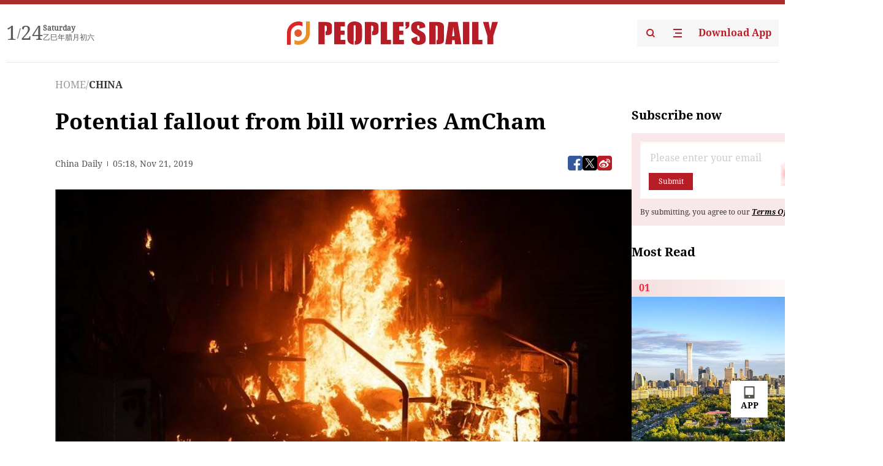

--- FILE ---
content_type: text/html;charset=UTF-8
request_url: https://peoplesdaily.pdnews.cn/er/channel/1027/30001284077
body_size: 18011
content:
<!doctype html><html lang="en"><head><meta charset="UTF-8"/><meta name="viewport" content="initial-scale=1,maximum-scale=1,minimum-scale=1,user-scalable=no"/><title>Potential fallout from bill worries AmCham</title><style></style><meta name="title" content="Potential fallout from bill worries AmCham"><meta name="keywords" content="CHINA,People's Daily"><meta name="description" content="Hong.Kong.businesses."><meta property="title" content="Potential fallout from bill worries AmCham"><meta property="image" content="https://cdnpdcontent.aikan.pdnews.cn/20191121/33d248e143f847f7809cceacdc75b1f1.jpg"><meta itemprop="image" content="https://cdnpdcontent.aikan.pdnews.cn/20191121/33d248e143f847f7809cceacdc75b1f1.jpg"><meta property="description" content="Hong.Kong.businesses."><meta property="fb:app_id" content="216960335533526"><meta property="og:title" content="Potential fallout from bill worries AmCham"><meta property="og:description" content="Hong.Kong.businesses."><meta property="og:url" content="https://peoplesdaily.pdnews.cn/er/channel/1027/30001284077"><meta property="og:image" content="https://cdnpdcontent.aikan.pdnews.cn/20191121/33d248e143f847f7809cceacdc75b1f1.jpg?x-oss-process=image/resize,l_850/auto-orient,1/quality,q_95/format,jpg"><meta property="og:image:alt" content="Hong.Kong.businesses."><meta property="og:image_wechat" content="https://cdnpdcontent.aikan.pdnews.cn/20191121/33d248e143f847f7809cceacdc75b1f1.jpg?x-oss-process=image/resize,l_850/auto-orient,1/quality,q_95/format,jpg"><meta name="twitter:title" content="Potential fallout from bill worries AmCham"><meta property="twitter:title" content="Potential fallout from bill worries AmCham"><meta name="twitter:image" content="https://cdnpdcontent.aikan.pdnews.cn/20191121/33d248e143f847f7809cceacdc75b1f1.jpg?x-oss-process=image/resize,l_850/auto-orient,1/quality,q_95/format,jpg"><meta property="twitter:image" content="https://cdnpdcontent.aikan.pdnews.cn/20191121/33d248e143f847f7809cceacdc75b1f1.jpg?x-oss-process=image/resize,l_850/auto-orient,1/quality,q_95/format,jpg"><meta name="twitter:image:src" content="https://cdnpdcontent.aikan.pdnews.cn/20191121/33d248e143f847f7809cceacdc75b1f1.jpg?x-oss-process=image/resize,l_850/auto-orient,1/quality,q_95/format,jpg"><meta property="twitter:image:src" content="https://cdnpdcontent.aikan.pdnews.cn/20191121/33d248e143f847f7809cceacdc75b1f1.jpg?x-oss-process=image/resize,l_850/auto-orient,1/quality,q_95/format,jpg"><meta name="twitter:description" content="Hong.Kong.businesses."><meta property="twitter:description" content="Hong.Kong.businesses."><meta name="twitter:site" content="@PeoplesDailyapp"><meta property="twitter:site" content="@PeoplesDailyapp"><meta property="al:title" content="Potential fallout from bill worries AmCham"><meta property="al:image" content="https://cdnpdcontent.aikan.pdnews.cn/20191121/33d248e143f847f7809cceacdc75b1f1.jpg?x-oss-process=image/resize,l_850/auto-orient,1/quality,q_95/format,jpg"><meta property="al:description" content="Hong.Kong.businesses."><meta property="og:type" content="article"><meta property="og:rich_attachment" content="true"><meta name="twitter:card" content="summary_large_image"><meta property="twitter:card" content="summary_large_image"><meta name="twitter:creator" content="@PeoplesDailyapp"><meta property="twitter:creator" content="@PeoplesDailyapp"><meta property="al:type" content="article"><meta name="format-detection" content="telephone=no, email=no"/><meta name="apple-touch-fullscreen" content="YES"/><meta name="apple-mobile-web-app-capable" content="yes"/><meta name="apple-mobile-web-app-status-bar-style" content="black"/><link rel="icon" href="https://cdnpdfront.aikan.pdnews.cn/rmrb/es/rmrb-web-details-main/1.0.18/resource/image/faviconV2.png" type="image/x-icon"/><link rel="stylesheet" href="https://cdnpdfront.aikan.pdnews.cn/rmrb/es/rmrb-web-details-main/1.0.18/resource/css/plugin/normalize.css"><link rel="stylesheet" href="https://cdnpdfront.aikan.pdnews.cn/rmrb/es/rmrb-web-details-main/1.0.18/resource/css/plugin/swiper-bundle.min.css"><link rel="stylesheet" href="https://cdnpdfront.aikan.pdnews.cn/rmrb/es/rmrb-web-details-main/1.0.18/resource/css/plugin/aliPlayer.min.css"><link rel="stylesheet" href="https://cdnpdfront.aikan.pdnews.cn/rmrb/es/rmrb-web-details-main/1.0.18/resource/font/style.css"><link rel="stylesheet" href="https://cdnpdfront.aikan.pdnews.cn/rmrb/es/rmrb-web-details-main/1.0.18/resource/css/desktop/common.css"><link rel="stylesheet" href="https://cdnpdfront.aikan.pdnews.cn/rmrb/es/rmrb-web-details-main/1.0.18/resource/css/desktop/article.css"><link rel="stylesheet" href="https://cdnpdfront.aikan.pdnews.cn/rmrb/es/rmrb-web-details-main/1.0.18/resource/css/desktop/player.css"><script src="https://cdnpdfront.aikan.pdnews.cn/rmrb/es/rmrb-web-details-main/1.0.18/resource/js/share.min.js"></script><script type="module" crossorigin src="https://cdnpdfront.aikan.pdnews.cn/rmrb/es/rmrb-web-details-main/1.0.18/static/articleDesktop.2df49395.js"></script><link rel="modulepreload" href="https://cdnpdfront.aikan.pdnews.cn/rmrb/es/rmrb-web-details-main/1.0.18/static/__uno.811139bf.js"><link rel="modulepreload" href="https://cdnpdfront.aikan.pdnews.cn/rmrb/es/rmrb-web-details-main/1.0.18/static/light.beee88b5.js"><link rel="modulepreload" href="https://cdnpdfront.aikan.pdnews.cn/rmrb/es/rmrb-web-details-main/1.0.18/static/use-rtl.6a0d34a7.js"><link rel="modulepreload" href="https://cdnpdfront.aikan.pdnews.cn/rmrb/es/rmrb-web-details-main/1.0.18/static/FooterShare.d4d5bc0c.js"><link rel="modulepreload" href="https://cdnpdfront.aikan.pdnews.cn/rmrb/es/rmrb-web-details-main/1.0.18/static/index.6a84ec4d.js"><link rel="modulepreload" href="https://cdnpdfront.aikan.pdnews.cn/rmrb/es/rmrb-web-details-main/1.0.18/static/index.42c2b8bc.js"><link rel="modulepreload" href="https://cdnpdfront.aikan.pdnews.cn/rmrb/es/rmrb-web-details-main/1.0.18/static/email.b80d3b72.js"><link rel="modulepreload" href="https://cdnpdfront.aikan.pdnews.cn/rmrb/es/rmrb-web-details-main/1.0.18/static/Close.2922face.js"><link rel="modulepreload" href="https://cdnpdfront.aikan.pdnews.cn/rmrb/es/rmrb-web-details-main/1.0.18/static/index.3b214772.js"><link rel="modulepreload" href="https://cdnpdfront.aikan.pdnews.cn/rmrb/es/rmrb-web-details-main/1.0.18/static/vote.9191c2c4.js"><link rel="stylesheet" href="https://cdnpdfront.aikan.pdnews.cn/rmrb/es/rmrb-web-details-main/1.0.18/static/__uno.1f68b8f3.css"><link rel="stylesheet" href="https://cdnpdfront.aikan.pdnews.cn/rmrb/es/rmrb-web-details-main/1.0.18/static/FooterShare.536f3f2b.css"><link rel="stylesheet" href="https://cdnpdfront.aikan.pdnews.cn/rmrb/es/rmrb-web-details-main/1.0.18/static/index.262060e6.css"><link rel="stylesheet" href="https://cdnpdfront.aikan.pdnews.cn/rmrb/es/rmrb-web-details-main/1.0.18/static/index.36bdada6.css"><link rel="stylesheet" href="https://cdnpdfront.aikan.pdnews.cn/rmrb/es/rmrb-web-details-main/1.0.18/static/index.0044e19b.css"><link rel="stylesheet" href="https://cdnpdfront.aikan.pdnews.cn/rmrb/es/rmrb-web-details-main/1.0.18/static/articleDesktop.992161ba.css"><link rel="stylesheet" href="https://cdnpdfront.aikan.pdnews.cn/rmrb/es/rmrb-web-details-main/1.0.18/static/global.e64d111d.css"></head><body data-id="30001284077" data-channelid="1027,1009" data-objecttype="8" data-topicid="" data-type="channel" id="body" class=""><div id="app"></div><header id="header"><div class="header"><div class="header-container c-container"><div class="header-main"><div id="globalHeader" class="time"></div><a href="https://peoplesdaily.pdnews.cn" class="logo"><span style="display:none">People's Daily</span> <img src="https://cdnpdfront.aikan.pdnews.cn/rmrb/es/rmrb-web-details-main/1.0.18/resource/image/header/logo.svg" alt="People's Daily English language App - Homepage - Breaking News, China News, World News and Video"></a><div class="right-content"><a class="header-search" target="_blank" href="https://peoplesdaily.pdnews.cn/searchDetails"><span style="display:none">People's Daily Search Details</span> <img src="https://cdnpdfront.aikan.pdnews.cn/rmrb/es/rmrb-web-details-main/1.0.18/resource/image/header/headerSearch.svg" alt="People's Daily English language App - Homepage - Breaking News, China News, World News and Video"> </a><span class="header-channel"><div id="headerChannel"></div><img class="header-channel-icon" src="https://cdnpdfront.aikan.pdnews.cn/rmrb/es/rmrb-web-details-main/1.0.18/resource/image/channel.svg" alt="People's Daily English language App - Homepage - Breaking News, China News, World News and Video"> </span><a class="header-download droidSerif-bold" target="_blank" href="https://peoplesdaily.pdnews.cn/publicity">Download App</a></div></div></div></div></header><main class="content-main" data-author-name="" data-author-id=""><div class="c-container"><div class="breadcrumb"><a href="https://peoplesdaily.pdnews.cn" class="droidSerif">HOME</a> <span class="droidSerif">/</span><div class="beloneName droidSerif-bold">CHINA</div></div><div class="c-content"><div class="left"><div class="c-title droidSerif-bold" id="newsTitle">Potential fallout from bill worries AmCham</div><div class="c-details-share"><div class="c-details"><div class="c-details-extra droidSerif"><div class="form">China Daily</div><div class="c-publish-time none">1574313489000</div></div></div><div id="globalShare"></div></div><div class="skeleton-loading"><div class="ant-skeleton ant-skeleton-active"><div class="ant-skeleton-content"><ul class="ant-skeleton-paragraph"><li style="width:38%"></li><li style="width:100%"></li><li style="width:100%"></li><li style="width:87.5%"></li></ul><h3 class="ant-skeleton-title" style="width:100%;height:427.5px"></h3></div></div></div><div class="c-news-content none" id="newContent"><p style="text-align:center;"><img src="https://cdnpdcontent.aikan.pdnews.cn/20191121/470c0d760fdb48b0abfc997a00a4ccc6.jpg"></p>
<p><span style="color: rgb(127, 127, 127);">Rioters set fire at the entrance of an MTR station in Hong Kong on Oct 1, 2019. (Photo: Xinhua)</span></p>
<p>American businesses in Hong Kong are worried that the passing of the Hong Kong Human Rights and Democracy Act will be counterproductive to their interests in the special administrative region.</p>
<p>The American Chamber of Commerce in Hong Kong, which represents more than 1,200 US companies operating in the city, warned that the bill's passage may bring "unintended, counterproductive consequences for American businesses and their ability to continue exercising a strong positive influence in support of Hong Kong's traditional core values".</p>
<p>According to US statistics, the US has, in the past decade, recorded the largest bilateral trade surplus with Hong Kong among its trading partners worldwide, exceeding US$33 billion last year.</p>
<p>"We hope the implementation of this act will not at all undermine the effective cooperation US and Hong Kong authorities currently have on export control, or limit Hong Kong's legal enforcement of criminal law due to US sanctions," AmCham said in an emailed response to China Daily on Wednesday.</p>
<p>"Any enactment that loses sight of Hong Kong's unique circumstances and its extraordinary, continuing achievements as a bastion of free expression, free flow of information, free markets, individual liberty, rule of law and judicial independence will diminish the reality or the perception of Hong Kong's high degree of autonomy under 'one country, two systems' and damage Hong Kong's role as an international business center," the statement said.</p>
<p>About 1,344 US companies have branches in Hong Kong, of which 278 are regional headquarters. About 85,000 US citizens live in the SAR, according to Invest Hong Kong and the Census and Statistics Department.</p>
<p>circumstanThe US Senate unanimously passed the Hong Kong Human Rights and Democracy Act on Tuesday after the House of Representatives approved its own version last month. The two chambers will have to work out their differences before any legislation can be sent to US President Donald Trump for his signature.</p>
<p>Fielding Chen Shiyuan, Hong Kongbased senior vicepresident and economist at China Construction Bank (Asia), said if the bill eventually becomes law, it does not necessarily mean that Hong Kong's preferred status as a separate customs territory, nor the US dollar peg to the Hong Kong currency, will be rescinded.</p>
<p>However, he pointed out, potential retaliation from China could have a huge impact.</p>
<p>"If the situation deteriorates, so much so that the ongoing SinoUS trade negotiations get killed, the US stock market, multinationals and even its economy will take a big hit. If it goes that far to affect Hong Kong's stability, US business interests in Hong Kong, be it the Hong Kong Disneyland Resort or US highend consumer brands, will also be undermined," Chen warned.</p></div><div id="vote"></div></div><div class="right" id="mostRead"></div></div><div class="c-recommend" id="recommend"></div></div></main><div id="news-article-audio"></div><div id="hidden"></div><div id="hiddenElement"></div><footer id="globalFooter" data-audio-title="" data-audio-src="" data-audio-img=""><div class="footer-main c-container"><div class="footer-container"><div class="footer-left"><div class="footer-download"><div class="footer-title droidSerif-bold">Download App</div><div class="footer-download-top"><a target="_blank" href="https://apps.apple.com/app/peoples-daily-%E4%BA%BA%E6%B0%91%E6%97%A5%E6%8A%A5%E8%8B%B1%E6%96%87%E5%AE%A2%E6%88%B7%E7%AB%AF/id1294031865" class="droidSerif-bold"><img src="https://cdnpdfront.aikan.pdnews.cn/rmrb/es/rmrb-web-details-main/1.0.18/resource/image/footer/apple.svg" alt="People's Daily English language App - Homepage - Breaking News, China News, World News and Video"> </a><a target="_blank" href="https://sj.qq.com/appdetail/com.peopleapp.en" class="droidSerif-bold"><img src="https://cdnpdfront.aikan.pdnews.cn/rmrb/es/rmrb-web-details-main/1.0.18/resource/image/footer/android.svg" alt="People's Daily English language App - Homepage - Breaking News, China News, World News and Video"></a></div><a target="_blank" href="https://play.google.com/store/apps/details?id=com.peopleapp.en" class="download-app droidSerif-bold"><img src="https://cdnpdfront.aikan.pdnews.cn/rmrb/es/rmrb-web-details-main/1.0.18/resource/image/footer/google.svg" alt="People's Daily English language App - Homepage - Breaking News, China News, World News and Video"> <span>Google Play</span></a></div></div><div class="footer-right"><div class="footer-sitemap"><div class="footer-title droidSerif-bold">Sitemap</div><div id="footerSitemap" class="sitemap-list"></div></div><div class="footer-share" id="footerShare"></div></div></div><div class="footer-bottom"><div class="left"><div class="left-top"><a class="droidSerif" target="_blank" href="https://www.beian.gov.cn/portal/registerSystemInfo?recordcode=11010502048728" title="People's Daily English language App"><img src="https://cdnpdfront.aikan.pdnews.cn/rmrb/es/rmrb-web-details-main/1.0.18/resource/image/footer/emblem.png" alt="People's Daily English language App - Homepage - Breaking News, China News, World News and Video"> <span>京公网安备 11010502048728号 Copyright 2023 People's Daily </span></a><a class="droidSerif" target="_blank" href="https://beian.miit.gov.cn/#/Integrated/recordQuery" title="People's Daily English language App">ICP Registration Number: 16066560</a></div><a class="droidSerif" title="People's Daily English language App">Disinformation report:rmrbywapp@126.com</a></div><div class="right"><a class="privacyPolicy" href="https://peoplesdaily.pdnews.cn/privacyPolicy" target="_blank" title="People's Daily English language App">Privacy policy</a> <i class="line"></i> <a class="aboutUs" href="https://peoplesdaily.pdnews.cn/aboutUs" target="_blank" title="People's Daily English language App">Terms of Service</a> <i class="line"></i> <a class="aboutPeopleDaily" href="https://peoplesdaily.pdnews.cn/aboutPeopleDaily" target="_blank" title="People's Daily English language App">About People's Daily</a> <i class="line"></i> <a class="peoplesDaily" href="" target="_blank" title="People's Daily English language App">PEOPLE'S DAILY</a></div></div></div></footer><script src="https://wkbrs1.tingyun.com/js/cIHjmnMVaiY.js"></script><script src="https://cdnpdfront.aikan.pdnews.cn/rmrb/es/rmrb-web-details-main/1.0.18/resource/js/sensorsdata.min.js"></script><script src="https://cdnpdfront.aikan.pdnews.cn/rmrb/es/rmrb-web-details-main/1.0.18/resource/js/aliPlayer.min.js"></script><script src="https://cdnpdfront.aikan.pdnews.cn/rmrb/es/rmrb-web-details-main/1.0.18/resource/js/swiper-bundle.min.js"></script><script src="https://cdnpdfront.aikan.pdnews.cn/rmrb/es/rmrb-web-details-main/1.0.18/resource/js/echart.min.js"></script><script src="https://cdnpdfront.aikan.pdnews.cn/rmrb/es/rmrb-web-details-main/1.0.18/resource/js/ecStat.min.js"></script><script>!(function (c,b,d,a) {c[a] ||(c[a] ={})
c[a].config ={pid:'bayc9l9j1x@7e5f11667efff4b',appType:'web',imgUrl:'https://arms-retcode.aliyuncs.com/r.png?',sendResource:true,enableLinkTrace:true,behavior:true
}
with (b) with (body) with (insertBefore(createElement('script'),firstChild)) setAttribute('crossorigin','',src =d
)
})(window,document,'https://retcode.alicdn.com/retcode/bl.js','__bl')</script><script>var echartOptions = undefined;var shareInfo = {"fullUrl":"https://cdnpdcontent.aikan.pdnews.cn/20191121/33d248e143f847f7809cceacdc75b1f1.jpg","shareSwitch":1,"bucket":"rmrb-peopledaily-content-prod","shareTitle":"Potential fallout from bill worries AmCham","shareDescription":"Hong.Kong.businesses."};var contentDetailsJson = {"channelRels":[{"sortValue":1,"channelAlias":"china","channelLevel":2,"channelName":"CHINA","channelId":1027},{"sortValue":2,"channelAlias":"bri-news","channelLevel":1,"channelName":"BRI NEWS","channelId":1009}],"description":"Hong.Kong.businesses."};</script></body></html>